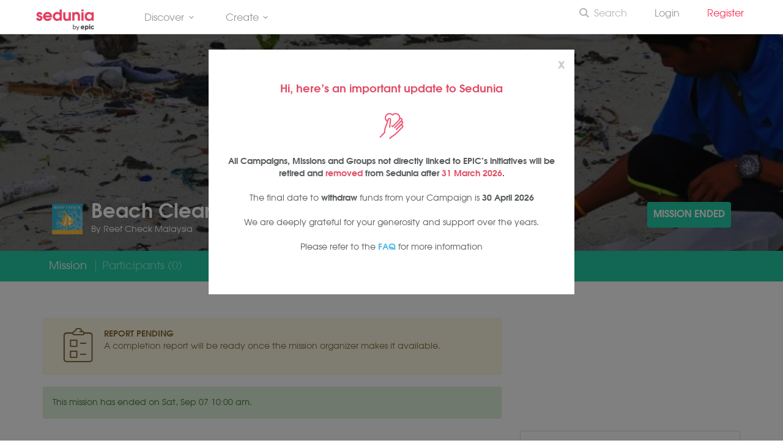

--- FILE ---
content_type: text/html; charset=UTF-8
request_url: https://www.sedunia.me/missions/beach-clean-up-and-trash-audit-25
body_size: 17747
content:
<!DOCTYPE html>
<!--[if IE 8]><html class="ie ie8"> <![endif]-->
<!--[if IE 9]><html class="ie ie9"> <![endif]-->
<!--[if gt IE 9]><!-->	<html> <!--<![endif]-->
	<head>
		<meta charset="utf-8">
		<meta http-equiv="X-UA-Compatible" content="IE=edge">
		<meta name="viewport" content="width=device-width, initial-scale=1">
		<meta name="keywords" content="volunteer, volunteer in Malaysia, volunteering opportunity, Sedunia, impact, create impact, learn, skills, level up, improve, charity, social, social good, social enterprise, mission, fundraise, campaign, fundraising campaigns, better world, serving people, lifestyle" />
		<meta name="description" content="Sedunia - Creating a better world together.">
		<!-- <meta name="author" content="Sedunia"> -->

					<meta http-equiv="Content-Security-Policy" content="upgrade-insecure-requests">
					
		<meta name="csrf-token" content="s08JaXlW9JNxVdKc7zy1Aju2P3SNLWU5Wu7RcgxA">

		<!-- Google Tag Manager -->
		<script type="677384d1ab1302aea3cbd43a-text/javascript">(function(w,d,s,l,i){w[l]=w[l]||[];w[l].push({'gtm.start':
				new Date().getTime(),event:'gtm.js'});var f=d.getElementsByTagName(s)[0],
			j=d.createElement(s),dl=l!='dataLayer'?'&l='+l:'';j.async=true;j.src=
			'https://www.googletagmanager.com/gtm.js?id='+i+dl;f.parentNode.insertBefore(j,f);
		})(window,document,'script','dataLayer','GTM-K3SZ6S8');</script>
		<!-- End Google Tag Manager -->

							<!-- Facebook Pixel Code -->
			<script type="677384d1ab1302aea3cbd43a-text/javascript">
				!function(f,b,e,v,n,t,s)
				{if(f.fbq)return;n=f.fbq=function(){n.callMethod?
				n.callMethod.apply(n,arguments):n.queue.push(arguments)};
				if(!f._fbq)f._fbq=n;n.push=n;n.loaded=!0;n.version='2.0';
				n.queue=[];t=b.createElement(e);t.async=!0;
				t.src=v;s=b.getElementsByTagName(e)[0];
				s.parentNode.insertBefore(t,s)}(window,document,'script',
				'https://connect.facebook.net/en_US/fbevents.js');
				fbq('init', '369935171005829'); 
				fbq('track', 'PageView');
			</script>
			<noscript>
				 <img height="1" width="1" 
				src="https://www.facebook.com/tr?id=369935171005829&ev=PageView
				&noscript=1"/>
			</noscript>
			<!-- End Facebook Pixel Code -->
		
					<script type="677384d1ab1302aea3cbd43a-text/javascript" src="https://platform-api.sharethis.com/js/sharethis.js#property=5ea00390144f030012e3a0ee&product=inline-share-buttons" async="async"></script>

		<title>Beach Clean-Up and Trash Audit #25 - Missions - Sedunia
</title>

		<!-- Favicons-->
		<link rel="shortcut icon" href="/favicon.ico?v=3.0" type="/image/x-icon">
		<link rel="apple-touch-icon" type="image/x-icon" href="/img/apple-touch-icon-57x57-precomposed.png">
		<link rel="apple-touch-icon" type="image/x-icon" sizes="72x72" href="/img/apple-touch-icon-72x72-precomposed.png">
		<link rel="apple-touch-icon" type="image/x-icon" sizes="114x114" href="/img/apple-touch-icon-114x114-precomposed.png">
		<link rel="apple-touch-icon" type="image/x-icon" sizes="144x144" href="/img/apple-touch-icon-144x144-precomposed.png">

		<!-- CSS -->
		<!--[if lt IE 9]>
			<script src="/js/html5shiv.min.js"></script>
			<script src="/js/respond.min.js"></script>
		<![endif]-->
		<style>
			@import  url('https://fonts.googleapis.com/css?family=Montserrat:400,500,800');
		</style>
		<link rel="stylesheet" href="/css/custom/sedunia-icons.css">
		<link rel="stylesheet" href="/build/css/all-fb6d7eb417.css">
		<link href="/css/custom/campaigns.css?v=061020231332" rel="stylesheet">

			<!-- CUSTOM CSS For Mission Page-->
	<link href="/css/custom/missions.css?v=300420181734" rel="stylesheet">
	<link href="/plugins/blueimp/css/blueimp-gallery.min.css" rel="stylesheet">

	<style type="text/css">
		/* Temporary. Move to gulp after */
		input[type=submit].no-styles{
			background: none !important;
		    color: inherit !important;
		    border: none !important;
		    padding: 0 !important;
		    font: inherit !important;
		    cursor: pointer !important;
		    outline: inherit !important;
		}
	</style>


			<style>
		.modal-open {
			overflow: scroll !important;
		}

		/* NOTE: Add to custom.css; Added in a rush */
		.checkout-container .btn-checkout{
			color:#fff;
			font-size:13px;
			text-transform:uppercase;
			display:inline-block;
			padding:10px 20px;
			border:2px solid #fff;
			border-radius:3px;
		}

		.ticket-alert .info {
			color: #5bc0de;
		    font-weight: bold;
		}

		.ticket-row p.selling-fast, .ticket-row p.selling-fast strong {
			color: #e74c3c;
		}

		.ticket-row.locked {
			border-left: 4px solid #f0ad4e;
		}

		.ticket-row.badge-required {
			border-left: 4px solid #6dcff6;
		}

		.requirements, .requirements:hover, .requirements:active, .requirements:link {
			color: #6dcff6;
		}

		.ticket-info .btn.locked {
			background: #f0ad4e;
			color: #fff;
		}

		.unlock-ticket-container {
			display: none;
		}

		.btn-unlock-submit {
			float: right;
			position: absolute;
			right: 25px;
			top: 8px;
			border: none;
			color: #f0ad4e;
			background: none;
			font-weight: bold;
		}

		span.error {
			color: #e74c3c;
		}

	</style>
	<link href="/css/bootstrap-rating.css" rel="stylesheet">

		<style>
			.pink {
				color: #e04f67;s
			}

			.tour_container{
				-webkit-box-shadow: 0px 0px 20px 0px rgba(0,0,0,0.2);
				-moz-box-shadow: 0px 0px 20px 0px rgba(0,0,0,0.2);
				box-shadow: 0px 0px 20px 0px rgba(0,0,0,0.2);
			}

			.main-menu ul li {
				margin-right: 25px;
			}
			header#plain .main-menu>ul>li>a {
				font-weight: normal;
			}

			.btn_full, a.btn_full {
				background: #24CBA6;
			}

			.btn_1.green, a.btn_1.green {
				background: #24CBA6;
			}

			a.btn_full_outline {
				color: #24CBA6;
				border: 2px solid #24CBA6;
			}

			@media  only screen and (min-width: 992px) {
	            .main-menu ul ul li:last-child a.btn{
	                border-bottom: 1px solid;
	            }
	            .main-menu ul li.megamenu .menu-wrapper {
	                left: 0;
	                right: auto;
	            }
	            .main-menu ul li.megamenu .menu-wrapper.right-menu {
	            	left: auto;
				    right: 0;
	            }
	        }

	        .btn.btn-green:hover {
	        	color: #25987B;
	        	border-color: #25987B;
	        	background-color: none;
	        	background: none;
	        }

	        .btn.btn-red:hover {
	        	color: #FC3158;
	        	border-color: #FC3158;
	        	background: none;
	        }
	        .btn.btn-teal:hover {
	        	color: #29C0C9;
	        	border-color: #29C0C9;
	        	background: none;
	        }
	        .mission-card .time{
	        	color : #FC3158;
	        }

			
			.admin-view, .admin-view h3, .admin-view ul li, .admin-view li a {
				color: #d5d5d5 !important;
			}`
        
		</style>
							<meta property="og:title" content = "Beach Clean-Up and Trash Audit #25"/>
		<meta property="og:description" content = "Malaysia has been ranked 8th in the world of worst polluters of mismanaged plastic waste. 
Reef Check Malaysia needs your help in a beach trash audit! We want to collect consistent data every week on the type of trash found and if possible, where the trash originates from. We need 5 volunteers every Saturday for one year to head to Pantai Kelanang, pick up trash for 1-2 hours, record the type of trash found (e.g. plastic bottles, straws, food wrappers, etc.) and where the trash might originate from based on their labels if they are still intact (e.g. Malaysia, Indonesia, Thailand, etc.).We do expect volunteers to be self-organizing, which means that there will not be a Reef Check staff present each week at the beach clean-up. However, it is fairly easy to meet up with fellow volunteers at the location (Pantai Kelanang is not very big) and collect trash data :) We will provide you with information, a mobile app to use, and contact details of fellow volunteers. You could also gather 5 family members and friends to make it a group activity!"/>


		<meta property="og:image" content="https://www.sedunia.me/uploads/missions/1551406792587396368.jpg"/>
		<meta property="og:image:width" content="450"/>
		<meta property="og:image:height" content="298"/>

		<meta property="og:type" content="website"/>
		<meta property="og:url" content="https://www.sedunia.me/missions/beach-clean-up-and-trash-audit-25"/>
		<meta property="og:site_name" content="Sedunia"/>
		<meta property="fb:app_id" content="176987349317948"/>
	
		<meta name="google-site-verification" content="TcJvwJ8dFzWVK_D30CPMCXqysT_E7Tbu8FJhKjVvUgQ" />
	</head>
	
	<body>
		<!--[if lte IE 8]>
		    <p class="chromeframe">You are using an <strong>outdated</strong> browser. Please <a href="http://browsehappy.com/">upgrade your browser</a>.</p>
		    <![endif]-->
		    <!-- <div id="preloader">
		        <div class="sk-spinner sk-spinner-wave">
		            <div class="sk-rect1"></div>
		            <div class="sk-rect2"></div>
		            <div class="sk-rect3"></div>
		            <div class="sk-rect4"></div>
		            <div class="sk-rect5"></div>
		        </div>
	    </div> -->
	    <!-- End Preload -->

	    <!-- Google Tag Manager (noscript) -->
		<noscript><iframe src="https://www.googletagmanager.com/ns.html?id=GTM-K3SZ6S8"
		height="0" width="0" style="display:none;visibility:hidden"></iframe></noscript>
		<!-- End Google Tag Manager (noscript) -->
		
	    <div class="layer"></div>
	    <!-- Mobile menu overlay mask -->    
	    <!-- Header Colored:  add the id colored to header and change logo_sticky.png to logo_sticky_colored.png  ======================= -->
<header id="plain"><!-- 'colored' or 'plain' -->
    <!-- Menu -->
    <div class="container-fluid">
        <div class="row">
            <div class="col-md-2 col-sm-2 col-xs-2" style="margin-top: 5px; text-align: left;">
                <div id="logo">
                    <a href="https://www.sedunia.me"><img src="/img/logo_sticky_colored_by_epic.png" width="auto" height="35" alt="Sedunia" data-retina="true" class="logo_normal"></a>
                    <a href="https://www.sedunia.me"><img src="/img/logo_sticky_colored_by_epic.png" width="auto" height="35" alt="Sedunia" data-retina="true" class="logo_sticky"></a>
                </div>
            </div>
            <nav class="col-md-6 col-sm-6 col-xs-6">

                <div class="main-menu">
                    <ul>
                        <!-- Discover -->
                        <li class="megamenu submenu">
                            <a href="javascript:void(0);" class="show-submenu">
                                Discover<i class=" icon-down-open-mini"></i>
                            </a>
                            <div class="menu-wrapper">
                                <div class="col-md-4">
                                    <h3>Discover</h3>
                                    <ul>
                                        <li>
                                            <a href="/campaigns" class="show-submenu">Fundraisers</a>
                                        </li>
                                        <li>
                                            <a href="/missions" class="show-submenu">Missions</a>
                                        </li>
                                        <li>
                                            <a href="/groups" class="show-submenu">Groups</a>
                                        </li>
                                        <li>
                                            <a href="/communities" class="show-submenu">Communities <span class="label label-info" style="background-color: #ee365c; font-size: 9px; vertical-align: top">BETA</span></a>
                                        </li>
                                        
                                    </ul>
                                </div>
                                
                                <div class="col-md-4">
                                    <h3>About</h3>
                                    <ul>
                                        <li>
                                            <a href="/about" class="show-submenu">About Sedunia</a>
                                        </li>
                                        <li>
                                            <a href="/faq" class="show-submenu">FAQ</a>
                                        </li>
                                        <li>
                                            <a href="/contact" class="show-submenu">Contact Us</a>
                                        </li>
                                    </ul>
                                    
                                </div>
                                
                                <div class="col-md-4">
                                    
                                                                            <img src="https://www.sedunia.me/img/hour-pledge/running-boy.png" style="width: 40%; margin-top: 125px; padding-bottom: 20px;">
                                                                        
                                </div>
                            </div>
                        </li>

                        <!-- Create -->
                        <li class="megamenu submenu">
                            <a href="javascript:void(0);" class="show-submenu">
                                Create<i class=" icon-down-open-mini"></i>
                            </a>
                            <div class="menu-wrapper">
                                <div class="col-md-4">
                                    <h3>Create</h3>
                                    <ul>
                                        <li>
                                            <a href="/campaigns/create" class="btn btn-red" style="margin: 20px 15px"><i class="icon icon-plus"></i> New Campaign</a>
                                        </li>
                                        <li>
                                            <a href="/missions/create" class="btn btn-teal" style="margin: 20px 15px"><i class="icon icon-plus"></i> New Mission</a>
                                        </li>
                                        
                                        <!-- <li>
                                            <a href="/groups/create" class="btn btn-green" style="margin: 20px 15px"><i class="icon icon-plus"></i> New Group</a>
                                        </li> -->

                                    </ul>
                                </div>
                                <div class="col-md-4">
                                    
                                </div>
                                <div class="col-md-4">
                                    <br><br>
                                    <h5>Impact, made easy</h5><br>
                                    <img src="https://www.sedunia.me/img/hour-pledge/boy-riding-rocket.png" style="width: 80%;">
                                </div>
                                
                            </div>
                        </li>

                    <!--     <li>
                            <a href="/hourpledge" class="show-submenu">#TheHourPledgeMovement</a>
                        </li> -->
                        <!-- <li>
                            <a href="/groups" class="show-submenu">Groups</a>
                        </li> -->
                      <!--   <li>
                            <a href="/missions/create" class="show-submenu">Start a Mission</a>
                        </li> -->
                       
                     </ul>
                </div><!-- End main-menu -->
            </nav>
            

            <!-- Mobile Menu -->
            <nav class="col-md-4 col-sm-4 col-xs-4">
                <a class="cmn-toggle-switch cmn-toggle-switch__htx open_close" href="javascript:void(0);"><span>Menu mobile</span></a>
                <div class="main-menu right" style="margin-top: -7px; "  >
                    <div id="header_menu">
                        <img src="https://www.sedunia.me/img/logo_sticky_colored_by_epic_center.png" width="auto" height="26" alt="Sedunia" data-retina="true">
                    </div>
                    <a href="#" class="open_close" id="close_in"><i class="icon_set_1_icon-77"></i></a>
                    <ul>
                        <li class="show-submenu">                            
                            
                            <a href="/search" style="font-weight: semibold; color: #b9b9b9;"><i class="icon icon-search-6" style="vertical-align: top; margin-right: 5px;"></i>Search</a>
                                               
                                
                        </li>

                        <div class="show-on-right">
                            <br>

                            <!-- DISCOVER -->
                            <h3 class="show-on-right">DISCOVER</h3>
                            <ul>
                                <li>
                                    <a href="/campaigns" class="show-on-right">Fundraisers</a>
                                </li>
                                <li>
                                    <a href="/missions" class="show-on-right">Missions</a>
                                </li>
                                <li>
                                    <a href="/groups" class="show-on-right">Groups</a>
                                </li>
                                <li>
                                    <a href="/communities" class="show-on-right">Communities <span class="label label-info" style="background-color: #e55257; font-size: 9px; vertical-align: top">BETA</span></a>
                                </li>
                                <li>
                                    <a href="/match" class="show-on-right">Match <span class="label label-info" style="background-color: #e55257; font-size: 9px; vertical-align: top">BETA</span></a>
                                </li>
                            </ul>

                            <br><br>
                            <!-- INITIATIVES / EVENTS -->
                            <h3 class="show-on-right">INITIATIVES / EVENTS</h3>
                            <ul>
                                
                                <li>
                                    <a href="/oa-collective" class="show-on-right">Covid-19 Response For Orang Asli</a>
                                </li>
                                <li>
                                    <a href="/penjana-sim-grant" class="show-on-right">Grants</a>
                                </li>
                                <!-- <li>
                                    <a href="/raya2021" class="show-on-right">#RayaWithSedunia</a>
                                </li> -->

                            </ul>

                            <br><br>
                            <!-- ABOUT -->
                            <h3 class="show-on-right">ABOUT</h3>
                            <ul>
                                <li>
                                    <a href="/about" class="show-on-right">About Sedunia</a>
                                </li>
                                <li>
                                    <a href="/faq" class="show-on-right">FAQ</a>
                                </li>
                                <li>
                                    <a href="/contact" class="show-on-right">Contact Us</a>
                                </li>

                            </ul>

                            <br><br>
                            <!-- CREATE -->
                            <h3 class="show-on-right">CREATE</h3>
                            <ul>
                                <li>
                                    <a href="/campaigns/create" class="show-on-right">New Campaign</a>
                                </li>
                                <li>
                                    <a href="/missions/create" class="show-on-right">New Mission</a>
                                </li>
                                <li>
                                    <a href="/groups/create" class="show-on-right">New Group</a>
                                </li>

                            </ul>


                            <br><br>
                        </div>
                        
                                                    

                            <li>
                                <a href="/signin" class="show-submenu"> Login</a>
                            </li>
                            <li>
                                <a href="/signup" class="show-submenu" style="color: #FC3158">Register &nbsp; </a>
                            </li>
                        
                                                                       
                    </ul>
                </div>
            </nav>

        </div>
    </div><!-- container -->
</header><!-- End Header -->	    	    	<!-- Modal Register Now-->
	<div id="register" class="modal fade" role="dialog">
		<div class="modal-dialog"> 
		<div class="modal-content">
			<form method="POST" action="https://www.sedunia.me/missions/beach-clean-up-and-trash-audit-25/register" accept-charset="UTF-8"><input name="_token" type="hidden" value="s08JaXlW9JNxVdKc7zy1Aju2P3SNLWU5Wu7RcgxA">
				<div class="modal-header">
					<button type="button" class="close" data-dismiss="modal">&times;</button>
					<h4 class="modal-title">Tickets</h4>
				</div>
				<div class="modal-box">
					<div class="modal-body">
						
																					<p style="text-align: center"><i class="glyphicon glyphicon-chevron-down" style="margin-right: 10px"></i> Scroll down for more tickets <i class="glyphicon glyphicon-chevron-down" style="margin-left: 10px"></i> </p>
							
															
																
									<input type="hidden" class="form-control urlHash" name="urlHash" value="register">
									<div class="col-lg-12 col-md-12 col-sm-12 ticket-row active ">
										<div class="col-lg-9 col-md-9 col-sm-9 ticket-details">
																						<h4>Volunteer at beach clean-up and trash audit <i class="icon-globe"></i> </h4>
											<p></p>
											<!-- Tickets Left -->
																							<p class=""><span data-toggle="tooltip" data-placement="right" title="5 of 5 tickets left"><strong>5 </strong> TICKETS LEFT</span></p>
												
												
												
												<!-- Unlock this ticket -->
																								<!-- End of Unlock this ticket -->

																						
											<!-- Ticket Alert -->
											<div class="ticket-alert">
																																																</div>
										</div>
										<!-- <div class="col-lg-3 col-md-3 col-sm-3 ticket-info">
											<h2>Free</h2>
																							<a href="https://www.sedunia.me/missions/beach-clean-up-and-trash-audit-25/checkout?ticketid=6723" class="btn btn-primary btn-lg">Register</a>
																					</div> -->
										<div class="col-lg-3 col-md-3 col-sm-3 ticket-info">
											<input class="form-control ticket-id" name="tickets[0][ticket_id]" type="hidden" value="6723">

						                							                		<h2 style="margin-bottom: 15px">FREE</h2>
						                	
						                	
						                							                		<a class="btn banner-controll-button" style="cursor: not-allowed; font-size: 10px; padding: 10px; background-color: #c6c6c6" href="javascript:;"">Sales Ended</a>
							                	<!-- <h2><span>Sales Ended</span></h2> -->
						                	

						                </div>
									</div>

															
																
									<input type="hidden" class="form-control urlHash" name="urlHash" value="register">
									<div class="col-lg-12 col-md-12 col-sm-12 ticket-row active ">
										<div class="col-lg-9 col-md-9 col-sm-9 ticket-details">
																						<h4>Volunteer + buy a Reef Check T-shirt <i class="icon-globe"></i> </h4>
											<p></p>
											<!-- Tickets Left -->
																							<p class=""><span data-toggle="tooltip" data-placement="right" title="5 of 5 tickets left"><strong>5 </strong> TICKETS LEFT</span></p>
												
												
												
												<!-- Unlock this ticket -->
																								<!-- End of Unlock this ticket -->

																						
											<!-- Ticket Alert -->
											<div class="ticket-alert">
																																																</div>
										</div>
										<!-- <div class="col-lg-3 col-md-3 col-sm-3 ticket-info">
											<h2>Free</h2>
																							<a href="https://www.sedunia.me/missions/beach-clean-up-and-trash-audit-25/checkout?ticketid=6724" class="btn btn-primary btn-lg">Register</a>
																					</div> -->
										<div class="col-lg-3 col-md-3 col-sm-3 ticket-info">
											<input class="form-control ticket-id" name="tickets[1][ticket_id]" type="hidden" value="6724">

						                							                		<h2><span>MYR</span><br/>40.00</h2>
						                	
						                	
						                							                		<a class="btn banner-controll-button" style="cursor: not-allowed; font-size: 10px; padding: 10px; background-color: #c6c6c6" href="javascript:;"">Sales Ended</a>
							                	<!-- <h2><span>Sales Ended</span></h2> -->
						                	

						                </div>
									</div>

													
						<!-- sample -->
						<!-- <div class="col-lg-12 col-md-12 col-sm-12 ticket-row active">
							<div class="col-lg-9 col-md-9 col-sm-9 ticket-details">
								<h4>Volunteers <i class="icon-globe"></i></h4>
								<p>Ready to embark on a life-changing adventure.</p>
								<p><strong>50 of 50</strong> TICKETS LEFT</p>
							</div>
							<div class="col-lg-3 col-md-3 col-sm-3 ticket-info">
								<h2>Free</h2>
								<a href="https://www.sedunia.me/missions/beach-clean-up-and-trash-audit-25/checkout" class="btn btn-primary btn-lg">Register</a>
							</div>
						</div> -->
						
					</div>
				</div>


				
				



				<div class="modal-footer">
					

					<div class="col-md-12">
						<p style="float:left; color: white">Max Tickets per Checkout:<br>5</p>
						<div class="checkout-container">
							<input class="btn-checkout" style="float: right; color:#fff;
								font-size:13px;
								text-transform:uppercase;
								display:inline-block;
								padding:10px 20px;
								border:2px solid #fff;
								border-radius:3px;
								background-color: transparent;" type="submit" value="Check out">
							<!-- <p style="color: white">QTY: 3</p> -->
							<br>
							
						</div>

						
						<!-- <p>Paid tickets are subject to payment processing and service fees.</p> -->

						
					</div>
					<!-- <p>Prices Shown on Paid Tickets are exclusive of Transaction & Service Fees</p> -->
					
				</div>
			</div>
		</form>
			<!-- Modal content-->
			<!-- <div class="modal-content">
				<div class="modal-header">
					<button type="button" class="close" data-dismiss="modal">&times;</button>
					<h4 class="modal-title">Tickets</h4>
				</div>
				<div class="modal-box">
					<div class="modal-body">
						<div class="col-lg-12 col-md-12 col-sm-12 ticket-row active">
							<div class="col-lg-9 col-md-9 col-sm-9 ticket-details">
								<h4>Volunteers <i class="icon-globe"></i></h4>
								<p>Challenge the limit, never miss an opportunity.</p>
								<p><strong>17 of 30</strong> TICKETS LEFT</p>
							</div>
							<div class="col-lg-3 col-md-3 col-sm-3 ticket-info">
								<h2>Free</h2>
								<a href="#" class="btn btn-primary btn-lg">Register</a>
							</div>
						</div>
						<div class="col-lg-12 col-md-12 col-sm-12 ticket-row active">
							<div class="col-lg-9 col-md-9 col-sm-9 ticket-details">
								<h4>Sponsors <i class="icon-globe"></i></h4>
								<p>Show some love and support the mission. Your logo will be printed on the house.</p>
								<p><strong>9 of 15</strong> TICKETS LEFT</p>
							</div>
							<div class="col-lg-3 col-md-3 col-sm-3 ticket-info with-counter">
								<h2><span>MYR</span><br/>125.90*</h2>
								<div class="numbers-row">
									<input type="text" value="1" id="quantity_1" class="qty2 form-control" name="quantity_1">
								</div>

							</div>
						</div>
						<div class="col-lg-12 col-md-12 col-sm-12 ticket-row active">
							<div class="col-lg-9 col-md-9 col-sm-9 ticket-details">
								<h4>SPECIALIST <i class="icon-lock"></i><a href="#" class="requirements">Show Requirements</a></h4>
								<p>Lead the team to create impact together.</p>
								<p><strong>2 of 5</strong> TICKETS LEFT</p>
								<div class="requirements-container">
									<h5>Requirements</h5>
									<ul>
										<li class="tooltip_flip tooltip-effect-1"><img src="images/clan1.png" /><span class="tooltip-content-flip"><span class="tooltip-back"><strong>Camping 101</strong><a href="#">more info</a></span></span></li>
										<li class="tooltip_flip tooltip-effect-1"><img src="images/clan2.png" /><span class="tooltip-content-flip"><span class="tooltip-back"><strong>Camping 101</strong><a href="#">more info</a></span></span></li>
										<li class="tooltip_flip tooltip-effect-1"><img src="images/badge1.png" /><span class="tooltip-content-flip"><span class="tooltip-back"><strong>Camping 101</strong><a href="#">more info</a></span></span></li>
										<li class="tooltip_flip tooltip-effect-1"><img src="images/badge2.png" /><span class="tooltip-content-flip"><span class="tooltip-back"><strong>Camping 101</strong><a href="#">more info</a></span></span></li>
										<li class="tooltip_flip tooltip-effect-1"><img src="images/badge3.png" /><span class="tooltip-content-flip"><span class="tooltip-back"><strong>Camping 101</strong><a href="#">more info</a></span></span></li>
										<li class="tooltip_flip tooltip-effect-1"><img src="images/badge4.png" /><span class="tooltip-content-flip"><span class="tooltip-back"><strong>Camping 101</strong><a href="#">more info</a></span></span></li>
										<li class="tooltip_flip tooltip-effect-1"><img src="images/badge5.png" /><span class="tooltip-content-flip"><span class="tooltip-back"><strong>Camping 101</strong><a href="#">more info</a></span></span></li>
										<li class="tooltip_flip tooltip-effect-1"><img src="images/badge6.png" /><span class="tooltip-content-flip"><span class="tooltip-back"><strong>Camping 101</strong><a href="#">more info</a></span></span></li>
									</ul>
								</div>
							</div>
							<div class="col-lg-3 col-md-3 col-sm-3 ticket-info waitlist">
								<h2>Waitlist</h2>
								<a href="#" class="btn btn-primary btn-lg">Apply</a>
							</div>
						</div>
						<div class="col-lg-12 col-md-12 col-sm-12 ticket-row active">
							<div class="col-lg-9 col-md-9 col-sm-9 ticket-details">
								<h4>Test Mission <i class="icon-globe"></i></h4>
							</div>
							<div class="col-lg-3 col-md-3 col-sm-3 ticket-info">
								<h2>Free</h2>
								<a href="#" class="btn btn-primary btn-lg">Register</a>
							</div>
						</div>
						<div class="col-lg-12 col-md-12 col-sm-12 ticket-row in-active">
							<div class="col-lg-9 col-md-9 col-sm-9 ticket-details">
								<h4>SPECIALIST <i class="icon-lock"></i><a href="#" class="requirements">Show Requirements</a></h4>
								<p>Not the hero Gotham needs right now, but the one it deserves.</p>
								<p><strong>1 of 1</strong> TICKETS LEFT</p>
								<div class="requirements-container">
									<h5>Requirements</h5>
									<ul>
										<li class="tooltip_flip tooltip-effect-1"><img src="images/clan1.png" /><span class="tooltip-content-flip"><span class="tooltip-back"><strong>Camping 101</strong><a href="#">more info</a></span></span></li>
										<li class="tooltip_flip tooltip-effect-1"><img src="images/clan2.png" /><span class="tooltip-content-flip"><span class="tooltip-back"><strong>Camping 101</strong><a href="#">more info</a></span></span></li>
										<li class="tooltip_flip tooltip-effect-1"><img src="images/badge1.png" /><span class="tooltip-content-flip"><span class="tooltip-back"><strong>Camping 101</strong><a href="#">more info</a></span></span></li>
										<li class="tooltip_flip tooltip-effect-1"><img src="images/badge2.png" /><span class="tooltip-content-flip"><span class="tooltip-back"><strong>Camping 101</strong><a href="#">more info</a></span></span></li>
										<li class="tooltip_flip tooltip-effect-1"><img src="images/badge3.png" /><span class="tooltip-content-flip"><span class="tooltip-back"><strong>Camping 101</strong><a href="#">more info</a></span></span></li>
										<li class="tooltip_flip tooltip-effect-1"><img src="images/badge4.png" /><span class="tooltip-content-flip"><span class="tooltip-back"><strong>Camping 101</strong><a href="#">more info</a></span></span></li>
										<li class="tooltip_flip tooltip-effect-1"><img src="images/badge5.png" /><span class="tooltip-content-flip"><span class="tooltip-back"><strong>Camping 101</strong><a href="#">more info</a></span></span></li>
										<li class="tooltip_flip tooltip-effect-1"><img src="images/badge6.png" /><span class="tooltip-content-flip"><span class="tooltip-back"><strong>Camping 101</strong><a href="#">more info</a></span></span></li>
									</ul>
								</div>
							</div>
							<div class="col-lg-3 col-md-3 col-sm-3 ticket-info waitlist">
								<h2>Waitlist</h2>
								<button class="btn btn-primary btn-lg disabled" disabled>Not Eligible</button>
							</div>
						</div>
						<div class="col-lg-12 col-md-12 col-sm-12 ticket-row in-active">
							<div class="col-lg-9 col-md-9 col-sm-9 ticket-details">
								<h4>EARLY BIRDS <i class="icon-globe"></i></h4>
								<p>Early birds get the worms!</p>
								<p><strong>0 of 20</strong> TICKETS LEFT</p>
							</div>
							<div class="col-lg-3 col-md-3 col-sm-3 ticket-info with-counter">
								<h2><span>MYR</span><br/>99.99</h2>
								<button class="btn btn-primary btn-lg disabled" disabled>Sold Out</button>
							</div>
						</div>
					</div>
				</div>
				<div class="modal-footer">
					<p>* Prices Shown on Paid Tickets are exclusive of GST & Service Fees</p>
					<div class="checkout-container"><a href="#">Check Out</a></div>
				</div>
			</div> -->
		</div>
	</div>
	<!-- Modal Contact Organizer-->
<div id="modalContactOrganizer" class="modal fade" role="dialog">
	<div class="modal-dialog"> 
		<div class="modal-content">
			<div class="modal-header">
				<button type="button" class="close" data-dismiss="modal">&times;</button>
				<h4 class="modal-title">Contact Organizer</h4>
			</div>
			<div class="modal-box">
				<div class="modal-body">
					<div class="col-lg-12">
						<div class="alert alert-success hidden" id="contactSuccess">
							Your message has been sent to the organizer.
						</div>
					</div>
					<div class="alert alert-danger hidden" id="contactError">
						<strong>Error!</strong> There was an error sending your message.
					</div>
					<form method="POST" action="https://www.sedunia.me/missions/beach-clean-up-and-trash-audit-25/contact-organizer" accept-charset="UTF-8" id="contactForm"><input name="_token" type="hidden" value="s08JaXlW9JNxVdKc7zy1Aju2P3SNLWU5Wu7RcgxA">
						<div class="col-lg-6 col-md-6 col-sm-6 madu-periuk">
							<label>Your Age (Madu Periuk)</label>
							<div class="form-group">
								<input type="text" name="age" id="age" class="form-control" placeholder="" value=""/>
							</div>						
						</div>
						<div class="col-lg-6 col-md-6 col-sm-6">
							<label>Your name *</label>
							<div class="form-group">
								<input type="text" name="name" id="name" class="form-control" placeholder="Enter your Name" value=""/>
							</div>
						</div>
						<div class="col-lg-6 col-md-6 col-sm-6">
							<label>Your email address *</label>
							<div class="form-group">
								<input type="email" name="email" id="email" class="form-control" placeholder="Enter your Email Address" value=""/>
							</div>
						</div>
						<div class="col-lg-12">
							<label>Message *</label>
							<div class="form-group">
								<textarea name="message" id="message" class="form-control" rows="6" placeholder="Enter a message"></textarea>
							</div>
						</div>
						<div class="col-lg-12">
							<div class="form-group">
								<input type="submit" value="Send Message" class="btn btn-default btn-review" data-loading-text="Loading...">
							</div>
						</div>
					</form>
				</div>
			</div>
		</div>
	</div>
</div>

	

	<!-- Modal Write Review -->
	<div id="modalWriteReview" class="modal fade" role="dialog">
		<div class="modal-dialog"> 
			<div class="modal-content">
				<div class="modal-header">
					<button type="button" class="close" data-dismiss="modal">&times;</button>
					<h4 class="modal-title">Write a Review</h4>
				</div>
				<div class="modal-box">
					<div class="modal-body">
						<form method="POST" action="https://www.sedunia.me/missions/beach-clean-up-and-trash-audit-25/reviews/create" accept-charset="UTF-8" id="formWriteReview"><input name="_token" type="hidden" value="s08JaXlW9JNxVdKc7zy1Aju2P3SNLWU5Wu7RcgxA">
							<h4>Leave a review for the mission</h4><br>
							<div class="row">
								<div class="col-md-12">
									<div class="row">
										<div class="col-md-9">
											<label>Experience</label>
											<p>How was your experience?</p>
										</div>
										<input name="rating_experience" type="hidden" class="rating col-md-3" required />
									</div>
									<hr>
								</div>
								<div class="col-md-12">
									<div class="row">
										<div class="col-md-9">
											<label>Impact</label>
											<p>How well was the mission in achieving the impact it intended to create?</p>
										</div>
										<input name="rating_impact" type="hidden" class="rating col-md-3" required />
									</div>
									<hr>
								</div>
								<div class="col-md-12">
									<div class="row">
										<div class="col-md-9">
											<label>Recommended</label>
											<p>Would you recommend this mission to a friend?</p>
										</div>
										<input name="rating_recommended" type="hidden" class="rating col-md-3" required />
									</div>
									<hr>
								</div>

								<div class="col-lg-12">
									<br>
									<label>Public Review</label>
									<div class="form-group">
										<textarea name="public_review" class="form-control" rows="3" placeholder="Share your experience with others." required="required" minlength="3" maxlength="5000"></textarea>
									</div>
								</div>
								<div class="col-lg-12">
									<label><i class="icon icon-lock"></i> Private Feedback</label>
									<div class="form-group">
										<textarea name="private_review" class="form-control" rows="3" placeholder="Leave a private feedback that is only visible to the mission organizer."></textarea>
									</div>
								</div>
								<div class="col-lg-12" style="margin-top: 15px">
									<div class="form-group">
										<input type="submit" value="Submit Review" class="btn btn-default btn-review" data-loading-text="Submitting Review...">
									</div>
								</div>
							</div>
						</form>
					</div>
				</div>
			</div>
		</div>
	</div>  
	    
	    <!-- modalWindDown -->
<div id="modalWindDown" class="modal fade" role="dialog">
	<div class="modal-dialog"> 
		<div class="modal-content">
			<!-- <div class="modal-header">
				
				<h4 class="modal-title">An Important Update to Sedunia</h4>
			</div> -->
			<div class="modal-box">

				<div class="modal-body text-center">
					<button type="button" class="close" data-dismiss="modal">x</button>
					<div class="col-lg-12 col-md-12 col-sm-12">
						<div style="margin: 20px 0px 20px 0px;">
							<h4 style="color: #e04f67">Hi, here's an important update to Sedunia</h4>

						</div>

						<img src="https://www.sedunia.me/svg/icons/icon-hand-with-heart-pink.svg" style="padding: 5px 0;">
						<div style="padding: 18px 0px;">
							<p><strong>All Campaigns, Missions and Groups not directly linked to EPIC's initiatives will be retired and <strong class="pink">removed</strong> from Sedunia after <strong class="pink">31 March 2026</strong>.</strong></p>


							<p>The final date to <strong>withdraw</strong> funds from your Campaign is <strong>30 April 2026</strong></p>
							<p>We are deeply grateful for your generosity and support over the years.</p>
							<p>Please refer to the <a href="https://blog.sedunia.me/sedunia-update-faq"><strong>FAQ</strong></a> for more information</p>

						</div>
					</div>
					
				</div>
			</div>
			<!-- <div class="modal-footer">
				
			</div> -->
		</div>
	</div>
</div>


<script type="677384d1ab1302aea3cbd43a-text/javascript">
	function initWindDownModal() {
	    const MODAL_KEY = 'windDownModalLastClosed';
	    const ONE_WEEK = 7 * 24 * 60 * 60 * 1000; // ms
	    const MODAL_ID = '#modalWindDown';

	    if (!window.localStorage) return;

	    $(function () {
	        const lastClosed = localStorage.getItem(MODAL_KEY);
	        const now = Date.now();

	        if (!lastClosed || now - lastClosed > ONE_WEEK) {
	            setTimeout(function () {
	                $(MODAL_ID).modal('show');
	            }, 1000);
	        }

	        // Prevent duplicate bindings
	        $(MODAL_ID)
	            .off('hidden.bs.modal.winddown')
	            .on('hidden.bs.modal.winddown', function () {
	                localStorage.setItem(MODAL_KEY, Date.now());
	            });
	    });
	}

</script>
	    <div id="app">
		    	

	<div class="mission-banner-container" style="background-image: url(https://www.sedunia.me/uploads/missions/1551406792587396368.jpg)">
	<div class="overlay"></div>
	<div class="tp-banner">
		<div class="container">
			<div class="col-lg-8 col-md-8">
				<div class="company-logo-container">
					<a href="https://www.sedunia.me/groups/reefcheckmalaysia">
						<img src="https://www.sedunia.me/uploads/guilds/1550033577109664593_o.jpg" class="img-responsive " alt="Reef Check Malaysia" />
					</a>
				</div>
				<div class="company-info">
					<h1><a href="https://www.sedunia.me/missions/beach-clean-up-and-trash-audit-25">Beach Clean-Up and Trash Audit #25</a></h1>
					<p class="presented-by">By <a href="https://www.sedunia.me/groups/reefcheckmalaysia">Reef Check Malaysia</a></p>
				</div>
			</div>
			<div class="col-lg-4 col-md-4 text-right">
				<div class="btn-group">
											<!-- <button type="button" data-toggle="modal" class="banner-controll-button" data-target="#register" disabled style="background: #DDDDDD">Mission Ended</button> -->
						<button type="button" class="btn banner-controll-button" style="cursor: not-allowed;">Mission Ended</button>
									  
			  				</div>
<!-- 				<ul class="banner-buttons">

											<li class="register"><button type="button" data-toggle="modal" data-target="#register" disabled style="background: #DDDDDD">Mission Ended</button></li>
										
					<li class="share-on-facebook"><a href="#">Share on Facebook</a></li>
				</ul> -->
			</div>
		</div>
	</div>
</div>

	<div class="submenu-main-mission">
	<div class="banner-menu">
		<div class="container">
			<div class="row">
				<div class="col-lg-6 col-md-8 col-sm-9">
					<ul>
						<li class="active"><a href="#">Mission</a></li>
						<!-- <li><a href="#updates">Updates (0)</a></li> -->
						<li><a href="#participants">Participants (0)</a></li>
					</ul>
				</div>
				<div class="col-lg-6 col-md-4 col-sm-3">
					<!--  -->
				</div>
			</div>
		</div>
	</div>
</div>

<div class="submenu-main-mission" id="header_affix_top" data-spy="affix" data-offset-top="410">
	
		<div class="container">
			<div class="row">
				<div class="col-md-12">
					
											<button type="button" class="affix-button"  disabled style="background: #DDDDDD">Mission Has Ended</button>
										
					<div class="affix-mission-title">						
						<h4>Beach Clean-Up and Trash Audit #25</h4>
						<h5>Sat, Sep 07 08:00 AM</h5><h5 class="end-datetime">- Sat, Sep 07 10:00 AM</h5>
					</div>
					
				</div>

			</div>
		</div>
	
</div>



	<div id="blueimp-gallery" class="blueimp-gallery blueimp-gallery-controls">
		<div class="slides"></div>
		<h3 class="title"></h3>
		<a class="prev">‹</a>
		<a class="next">›</a>
		<a class="close">×</a>
		<a class="play-pause"></a>
		<ol class="indicator"></ol>
	</div>
	
	
	
	<div  class="container margin_60">
		<div class="row">
			<div class="col-lg-8 col-md-8 col-sm-12 col-xs-12">
															<div class="alert alert-warning alert-report"> 
							<i class="icon_set_1_icon-87"></i> 
							<strong>REPORT PENDING</strong><br>
							A completion report will be ready once the mission organizer makes it available.
							<div class="clearfix"></div>
						</div>				
					
									
									<div class="alert alert-success"> This mission has ended on Sat, Sep 07 10:00 am.
					</div>
				
				
				
				
				
			</div>
			<div class="col-lg-8 col-md-8 col-sm-12 col-xs-12">

				<div class="section_container with-divider">
					<div class="col-lg-3 col-md-4 col-sm-3 section-heading">
						<div class="row">
							<h2>Mission Description</h2>
						</div>
					</div>
					<div class="col-lg-9 col-md-8 col-sm-9 section-details">
						<div class="mission-detail">
							<div class="mission-description">
								<h4>Clean up our beaches and raise awareness on marine debris</h4>

								<p><p>Malaysia has been ranked 8th in the world of worst polluters of mismanaged plastic waste. 
<br></p><p>Reef Check Malaysia needs your help in a beach trash audit! We want to collect consistent data every week on the type of trash found and if possible, where the trash originates from. </p><p>We need 5 volunteers every Saturday for one year to head to Pantai Kelanang, pick up trash for 1-2 hours, record the type of trash found (e.g. plastic bottles, straws, food wrappers, etc.) and where the trash might originate from based on their labels if they are still intact (e.g. Malaysia, Indonesia, Thailand, etc.).</p><p>We do expect volunteers to be self-organizing, which means that there will not be a Reef Check staff present each week at the beach clean-up. However, it is fairly easy to meet up with fellow volunteers at the location (Pantai Kelanang is not very big) and collect trash data :) We will provide you with information, a mobile app to use, and contact details of fellow volunteers. You could also gather 5 family members and friends to make it a group activity!</p></p>
							</div>
						</div>
						<a href="#" class="readmore">Read More</a>
					</div>
				</div>

				<div class="section_container with-divider">
					<div class="col-lg-3 col-md-4 col-sm-3 section-heading">
						<div class="row">
							<h2>Mission Impact <span data-toggle="popover" data-trigger="hover" data-placement="top" data-content="The impact this mission aims to create."><i class="icon-info-circled"></i></span></h2>
						</div>
					</div>
					<div class="col-lg-9 col-md-8 col-sm-9">
						<div class="section-details">
							<div class="mission-description">
								<p>
									<p>We want to raise awareness on the impact of waste, especially plastic waste, on the marine environment. During the clean-up, you will need to collect important data on the trash collected. If we have data every week for one year, we can analyse what type of trash found - source from Malaysia or other countries, higher volumes during monsoon, changes in amount of trash, etc. Reliable statistics empower us to lobby for a change in our recycling and waste management habits.</p><p>For example, a group collected the following items at Pantai Kelanang in September 2018:<br>- 332 plastic bottles
<br>- 522 cigarette butts
<br>- 140 plastic bags<br></p>								</p>
							</div>
						</div>
					</div>
				</div>
				<div class="section_container with-divider">
					<div class="col-lg-3 col-md-4 col-sm-3 section-heading">
						<div class="row">
							<h2>SDGs Addressed
							<span data-toggle="popover" data-trigger="hover" data-placement="top" data-content="The Sustainable Development Goals this mission addresses." ><i class="icon-info-circled"></i></span></h2>
						</div>
					</div>
					<div class="col-lg-9 col-md-8 col-sm-9 section-details">
						<div class="" style="padding-left: 10px">
							<div class="mission-description">
								<div class="row sdgs">
																			<ul>	
															
												<li>
													<div class="sdg-card">
														<a href="javascript:void(0)" data-id="11" class="sdg-link sdg-selected" >
															<img src="/img/sdg/sdg_11.png" title="SUSTAINABLE CITIES AND COMMUNITIES" data-toggle="popover" data-trigger="hover" data-placement="top" data-content="Make cities and human settlements inclusive, safe, resilient and sustainable">
														</a>
													</div>
												</li>				
															
												<li>
													<div class="sdg-card">
														<a href="javascript:void(0)" data-id="12" class="sdg-link sdg-selected" >
															<img src="/img/sdg/sdg_12.png" title="RESPONSIBLE CONSUMPTION AND PRODUCTION" data-toggle="popover" data-trigger="hover" data-placement="top" data-content="Ensure sustainable consumption and production patterns.">
														</a>
													</div>
												</li>				
															
												<li>
													<div class="sdg-card">
														<a href="javascript:void(0)" data-id="13" class="sdg-link sdg-selected" >
															<img src="/img/sdg/sdg_13.png" title="CLIMATE ACTION" data-toggle="popover" data-trigger="hover" data-placement="top" data-content="Take urgent action to combat climate change and its impacts.">
														</a>
													</div>
												</li>				
															
												<li>
													<div class="sdg-card">
														<a href="javascript:void(0)" data-id="14" class="sdg-link sdg-selected" >
															<img src="/img/sdg/sdg_14.png" title="LIFE BELOW WATER" data-toggle="popover" data-trigger="hover" data-placement="top" data-content="Conserve and sustainably use the oceans, seas and marine resources for sustainable development.">
														</a>
													</div>
												</li>				
																					</ul>
																	</div>
							</div>
						</div>
					</div>
				</div>
				<div class="section_container with-divider" id="participants">
					<div class="col-lg-3 col-md-4 col-sm-3 section-heading">
						<div class="row">
							<h2>Participants <br/><span class="counter_number">(0)</span></h2>
						</div>
					</div>
					<div class="col-lg-9 col-md-8 col-sm-9 section-details">

													<p>No participant yet. Be the first to join the mission!</p>
						
						
						<!-- <ul class="list-participants">
							<li class="tooltip_flip tooltip-effect-1"><a href="#"><img src="images/participant1.jpg" /></a><span class="tooltip-content-flip"><span class="tooltip-back"><a href="#">Patricia Vodka</a></span></span></li>
							<li class="tooltip_flip tooltip-effect-1"><a href="#"><img src="images/participant2.jpg" /></a><span class="tooltip-content-flip"><span class="tooltip-back"><a href="#">Patricia Vodka</a></span></span></li>
							<li class="tooltip_flip tooltip-effect-1"><a href="#"><img src="images/participant3.jpg" /></a><span class="tooltip-content-flip"><span class="tooltip-back"><a href="#">Patricia Vodka</a></span></span></li>
							<li class="tooltip_flip tooltip-effect-1"><a href="#"><img src="images/participant4.jpg" /></a><span class="tooltip-content-flip"><span class="tooltip-back"><a href="#">Patricia Vodka</a></span></span></li>
							<li class="tooltip_flip tooltip-effect-1"><a href="#"><img src="images/participant5.jpg" /></a><span class="tooltip-content-flip"><span class="tooltip-back"><a href="#">Patricia Vodka</a></span></span></li>
							<li class="tooltip_flip tooltip-effect-1"><a href="#"><img src="images/participant6.jpg" /></a><span class="tooltip-content-flip"><span class="tooltip-back"><a href="#">Patricia Vodka</a></span></span></li>
							<li class="tooltip_flip tooltip-effect-1"><a href="#"><img src="images/participant7.jpg" /></a><span class="tooltip-content-flip"><span class="tooltip-back"><a href="#">Patricia Vodka</a></span></span></li>
							<li class="tooltip_flip tooltip-effect-1"><a href="#"><img src="images/participant8.jpg" /></a><span class="tooltip-content-flip"><span class="tooltip-back"><a href="#">Patricia Vodka</a></span></span></li>
							<li class="tooltip_flip tooltip-effect-1"><a href="#"><img src="images/participant9.jpg" /></a><span class="tooltip-content-flip"><span class="tooltip-back"><a href="#">Patricia Vodka</a></span></span></li>
							<li class="tooltip_flip tooltip-effect-1"><a href="#"><img src="images/participant10.jpg" /></a><span class="tooltip-content-flip"><span class="tooltip-back"><a href="#">Patricia Vodka</a></span></span></li>
						</ul> -->
						<!-- <a href="#" class="all-participants">See All Participants</a> -->
					</div>
				</div>

				
				<!-- <div class="section_container with-divider" id="updates">
					<div class="col-lg-3 col-md-4 col-sm-3 section-heading">
						<div class="row">
							<h2>Updates <br/>
								<span class="counter_number">(0)</span>
							</h2>
						</div>
					</div>
					<div class="col-lg-9 col-md-8 col-sm-9 section-details">
						<p>No updates to show</p>
						<h5 class="update-time">9 hours ago</h5>
						<h3 class="update-title"><a href="#">Change of Meeting Location</a></h3>
						<p class="update-excerpt">Dear participants, please take note that the meeting point has been changed to Central Park, Bandar Utama. [...]</p>
						<a href="#" class="all-updates">See All Updates</a>
						
					</div>
				</div> -->
				<div class="section_container">
					<div class="col-lg-3 col-md-4 col-sm-3 section-heading">
						<div class="row">
							<h2>Comments</h2>
						</div>
					</div>
					<div class="col-lg-9 col-md-8 col-sm-9 section-details">
													<div class="fb-comments" data-href="https://www.sedunia.me/missions/beach-clean-up-and-trash-audit-25" data-numposts="3" data-colorscheme="light" data-width="100%">
							</div>
											</div>
				</div>
									<div class="section_container">
						<!-- Reviews -->
						<div class="col-lg-12 white-section testimonials">
							<h3>Reviews</h3>
							<p>No reviews to show.</p>


													</div>

						
					</div>
							</div>
			<div class="col-lg-4 col-md-4 col-sm-12 col-xs-12">

				<!-- Social Sharing -->
									<div class="col-md-12 white-section" style="padding: 10px 10px 30px 10px">
						<h3 style="margin-bottom: 20px">Share with your friends</h3>
						<div class="sharethis-inline-share-buttons" data-url="https://www.sedunia.me/missions/beach-clean-up-and-trash-audit-25"></div>
					</div>
				
				<div class="col-lg-12 white-section">
					<h3>When & Where</h3>


											<div id="map" onmouseover="if (!window.__cfRLUnblockHandlers) return false; mapover()" onmouseout="if (!window.__cfRLUnblockHandlers) return false; mapout()" data-cf-modified-677384d1ab1302aea3cbd43a-=""></div>
										<p>
						<strong>Pantai Kelanang</strong><br>Banting<br>Selangor<br>GPS Coordinates: 2.7893390, 101.4121450<br>						<!-- <strong>Pantai Kelanang</strong><br/>
						Pantai Kelanang<br/>
						Sungai Choh, Hulu Selangor<br/>
						Serendah<br/>
						48200, Selangor<br/>
						GPS Coordinates: 3.150800, 101.705074 -->
					</p>
					<p>
						<strong>From</strong><br>
						07 Sep 2019 08:00 am (Saturday)<br>
						<strong>To</strong><br>
						07 Sep 2019 10:00 am (Saturday)
					</p>
					<p><strong>Mission Hours</strong><br> <span class="label" style="background-color: #24cba6">2 hours</span></p>

					<p><strong>Ticket Price</strong><br> <span class="label" style="background-color: #24cba6">Free - RM 40</span></p>
					<!-- 	<p>From<br/>
							06 Nov 2015 08:00 am (Friday)<br/>
							To<br/>
							10 Nov 2015 08:00 pm (Tuesday)
						</p> -->
				</div>
				
				<!-- Mission Organizer -->
<div class="col-lg-12 white-section">
	<h3>Organized by</h3>

	<div class="company-logo-container">
		<a href="https://www.sedunia.me/groups/reefcheckmalaysia">
			<img src="https://www.sedunia.me/uploads/guilds/1550033577109664593_o.jpg" class="img-responsive " alt="Reef Check Malaysia" />
		</a>
	</div>
	<div class="company-info">
		<a href="https://www.sedunia.me/groups/reefcheckmalaysia"><h3>Reef Check Malaysia</h3></a>

		<p>Joined on 13 Feb 2019</p>
	</div><br>

	

	<ul class="contact-organizer">
		<li class="contact-organizer-button">
			<button type="button" class="btn_full" data-toggle="modal" data-target="#modalContactOrganizer"><i class="icon-mail-3"></i> &nbsp;Contact Organizer</button>
					</li>

		<li class="view-profile"><a class="btn_full_outline" href="https://www.sedunia.me/groups/reefcheckmalaysia">View Profile</a></li>
	</ul>
	<br>
		

</div>


				<!-- Communities Involved -->
				<!-- <div class="col-lg-12 white-section">
					<h3>Communities Impacted</h3>
											<p>This mission has not been linked to any community</p>
									</div> -->

				<!-- Mission Photos -->
				<div class="col-lg-12 white-section" style="padding-bottom: 20px">
										<h3>Photos</h3>
					<div class="mission-images">
													<p>No photo to show.</p>
											</div>
				</div>

				<!-- Social Sharing -->
							</div>
		</div>
	</div>

	      
		</div>
	    <footer>
	    	<div class="container new-footer">
	    		<div class="row">
	    			<div class="col-md-4 col-sm-3">
	    				<!-- <h3>sedunia</h3> -->
	    				<div class="footer-logo">
	    					<img src="/img/logo.png" width="auto" height="20" alt="Sedunia" data-retina="true" class="logo_normal" >
	    				</div>
	    				<p>Impact made easy.</p>
	    				<div id="new_footer_style">
	    					<ul>
	    						<li><a href="https://www.facebook.com/SeduniaMY/" target="_blank"><i class="icon-facebook"></i></a></li>
	    						<!-- <li><a href="https://twitter.com/sedunia_me" target="_blank"><i class="icon-twitter"></i></a></li> -->
	    						<li><a href="https://www.instagram.com/sedunia_my/" target="_blank"><i class="icon-instagram"></i></a></li>
	    						<!-- <li><a href="#" target="_blank"><i class="icon-youtube-play"></i></a></li> -->
	    					</ul>
	    				</div>
	    				<p>
							
							<div style="margin-bottom:10px;">
								<i class="icon icon-phone" style="margin-right: 10px;"></i> <a href="tel:+60374450851">+603-7445 0851</a>
							</div>
							
							<div style="margin-bottom:10px;">
								<svg xmlns="http://www.w3.org/2000/svg"  viewBox="0 0 48 48" width="19px" height="19px" clip-rule="evenodd" style="vertical-align: top; margin-right: 10px;"><path fill="#fff" d="M4.868,43.303l2.694-9.835C5.9,30.59,5.026,27.324,5.027,23.979C5.032,13.514,13.548,5,24.014,5c5.079,0.002,9.845,1.979,13.43,5.566c3.584,3.588,5.558,8.356,5.556,13.428c-0.004,10.465-8.522,18.98-18.986,18.98c-0.001,0,0,0,0,0h-0.008c-3.177-0.001-6.3-0.798-9.073-2.311L4.868,43.303z"/><path fill="#fff" d="M4.868,43.803c-0.132,0-0.26-0.052-0.355-0.148c-0.125-0.127-0.174-0.312-0.127-0.483l2.639-9.636c-1.636-2.906-2.499-6.206-2.497-9.556C4.532,13.238,13.273,4.5,24.014,4.5c5.21,0.002,10.105,2.031,13.784,5.713c3.679,3.683,5.704,8.577,5.702,13.781c-0.004,10.741-8.746,19.48-19.486,19.48c-3.189-0.001-6.344-0.788-9.144-2.277l-9.875,2.589C4.953,43.798,4.911,43.803,4.868,43.803z"/><path fill="#cfd8dc" d="M24.014,5c5.079,0.002,9.845,1.979,13.43,5.566c3.584,3.588,5.558,8.356,5.556,13.428c-0.004,10.465-8.522,18.98-18.986,18.98h-0.008c-3.177-0.001-6.3-0.798-9.073-2.311L4.868,43.303l2.694-9.835C5.9,30.59,5.026,27.324,5.027,23.979C5.032,13.514,13.548,5,24.014,5 M24.014,42.974C24.014,42.974,24.014,42.974,24.014,42.974C24.014,42.974,24.014,42.974,24.014,42.974 M24.014,42.974C24.014,42.974,24.014,42.974,24.014,42.974C24.014,42.974,24.014,42.974,24.014,42.974 M24.014,4C24.014,4,24.014,4,24.014,4C12.998,4,4.032,12.962,4.027,23.979c-0.001,3.367,0.849,6.685,2.461,9.622l-2.585,9.439c-0.094,0.345,0.002,0.713,0.254,0.967c0.19,0.192,0.447,0.297,0.711,0.297c0.085,0,0.17-0.011,0.254-0.033l9.687-2.54c2.828,1.468,5.998,2.243,9.197,2.244c11.024,0,19.99-8.963,19.995-19.98c0.002-5.339-2.075-10.359-5.848-14.135C34.378,6.083,29.357,4.002,24.014,4L24.014,4z"/><path fill="#40c351" d="M35.176,12.832c-2.98-2.982-6.941-4.625-11.157-4.626c-8.704,0-15.783,7.076-15.787,15.774c-0.001,2.981,0.833,5.883,2.413,8.396l0.376,0.597l-1.595,5.821l5.973-1.566l0.577,0.342c2.422,1.438,5.2,2.198,8.032,2.199h0.006c8.698,0,15.777-7.077,15.78-15.776C39.795,19.778,38.156,15.814,35.176,12.832z"/><path fill="#fff" fill-rule="evenodd" d="M19.268,16.045c-0.355-0.79-0.729-0.806-1.068-0.82c-0.277-0.012-0.593-0.011-0.909-0.011c-0.316,0-0.83,0.119-1.265,0.594c-0.435,0.475-1.661,1.622-1.661,3.956c0,2.334,1.7,4.59,1.937,4.906c0.237,0.316,3.282,5.259,8.104,7.161c4.007,1.58,4.823,1.266,5.693,1.187c0.87-0.079,2.807-1.147,3.202-2.255c0.395-1.108,0.395-2.057,0.277-2.255c-0.119-0.198-0.435-0.316-0.909-0.554s-2.807-1.385-3.242-1.543c-0.435-0.158-0.751-0.237-1.068,0.238c-0.316,0.474-1.225,1.543-1.502,1.859c-0.277,0.317-0.554,0.357-1.028,0.119c-0.474-0.238-2.002-0.738-3.815-2.354c-1.41-1.257-2.362-2.81-2.639-3.285c-0.277-0.474-0.03-0.731,0.208-0.968c0.213-0.213,0.474-0.554,0.712-0.831c0.237-0.277,0.316-0.475,0.474-0.791c0.158-0.317,0.079-0.594-0.04-0.831C20.612,19.329,19.69,16.983,19.268,16.045z" clip-rule="evenodd"/></svg>
								<a href="https://api.whatsapp.com/send?phone=60177523771&text=Hi%20Sedunia,%20I%20would%20like%20to%20get%20in%20touch%20with%20you." target="_blank">+6017-752 3771</a>
							</div>
							
							<div style="margin-bottom:10px;">
								<i class="icon icon-mail" style="margin-right: 10px;"></i> <a href="/cdn-cgi/l/email-protection#2e474048416e5d4b4a5b40474f00434b"><span class="__cf_email__" data-cfemail="9ef7f0f8f1deedfbfaebf0f7ffb0f3fb">[email&#160;protected]</span></a>
							</div>
						</p>
	    				<p>© Sedunia 2026<br><small>Made with <i class="icon icon-heart" style="color: #FC3158"></i> by <a href="http://epic.my/">EPIC</a></small>
	    					<br><a href="https://epic.my/" target="_blank"><img src="/img/partners/epic.png" class="img-responsive" style="width: 120px; margin-top: 7px;"></a>
	    				</p>

	    			</div>
	    			<div class="col-md-3 col-sm-3">
	    				<h3>Discover</h3>
	    				<ul>
	    					<li><a href="/campaigns">Fundraising Campaigns</a></li>
	    					<li><a href="/missions">Volunteering Missions</a></li>
	    					<li><a href="/groups">Groups</a></li>
	    					<li><a href="/match">Sedunia Match</a></li>

	    					<li><a href="/oa-collective">Covid-19 Response for Orang Asli</a></li>
	    					<li><a href="/penjana-sim-grant">Grants</a></li>

	    				</ul>

	    				<h3>Create</h3>
	    				<ul>
	    					<li><a href="/campaigns/create">Create a Fundraiser</a></li>
	    					<li><a href="/missions/create">Start a Mission</a></li>
	    					<li><a href="/groups/create">Register your NGO</a></li>
	    				</ul>

	    				
	    			</div>
	    			<div class="col-md-3 col-sm-3">
	    				<h3>About</h3>
	    				<ul>
	    					<!-- <li><a href="#">How it works?</a></li> -->
	    					<li><a href="/about">About Sedunia</a></li>
	    					
	    					<li><a href="http://blog.sedunia.me">Blog</a></li>
	    					
	    					<!-- <li><a href="#">Press</a></li> -->
	    				</ul>
	    				
	    			</div>
	    			<div class="col-md-2 col-sm-3">
	    				<h3>Support</h3>
	    				<ul>
	    					<li><a href="/help">FAQ</a></li>
	    					<li><a href="https://blog.sedunia.me/tag/tutorials/">Tutorials</a></li>
	    					<li><a href="/feedback">Submit Feedback</a></li>
	    					<li><a href="/contact">Contact Us</a></li> 
	    					<br>
	    					<li><a href="/terms-of-service">Terms of service</a></li>
	    					<li><a href="/privacy-policy">Privacy Policy</a></li>	    					                       
	    				</ul>

	    				
	    			</div>
	    		</div>
	    	</div>
	    </footer>

	    <div id="toTop"></div>

	    <div id="fb-root"></div>
	    <script data-cfasync="false" src="/cdn-cgi/scripts/5c5dd728/cloudflare-static/email-decode.min.js"></script><script src="/build/js/all-8f57c1338e.js" type="677384d1ab1302aea3cbd43a-text/javascript"></script>
	    <script type="677384d1ab1302aea3cbd43a-text/javascript">
			window.Laravel = { csrfToken: 's08JaXlW9JNxVdKc7zy1Aju2P3SNLWU5Wu7RcgxA' };
		</script>

	    		    <script type="677384d1ab1302aea3cbd43a-text/javascript">
	(function(i,s,o,g,r,a,m){i['GoogleAnalyticsObject']=r;i[r]=i[r]||function(){
		(i[r].q=i[r].q||[]).push(arguments)},i[r].l=1*new Date();a=s.createElement(o),
		m=s.getElementsByTagName(o)[0];a.async=1;a.src=g;m.parentNode.insertBefore(a,m)
	})(window,document,'script','https://www.google-analytics.com/analytics.js','ga');

	ga('create', 'UA-77387047-1', 'auto');

	
	ga('send', 'pageview');

</script>	    	    
	    
	<script type="677384d1ab1302aea3cbd43a-text/javascript" src="/js/validator.js"></script>
	

	<script src="/plugins/blueimp/js/blueimp-gallery.min.js" type="677384d1ab1302aea3cbd43a-text/javascript"></script>

	<script type="677384d1ab1302aea3cbd43a-text/javascript">
		$(document).ready(function() { 
			$('#formWriteReview').validate();
		});

		$(function () {
			var $form = $('#formWriteReview');
			var $submitBtn = $form.find('[type="submit"]');

			$form.on('submit', function (e) {
				// If already disabled, block re-submit
				if ($submitBtn.prop('disabled')) {
					e.preventDefault();
				return false;
			}

			// Disable and set loading text
			$submitBtn.prop('disabled', true)
				.val($submitBtn.data('loading-text') || 'Submitting...');
			});
		});
	</script>

	<script type="677384d1ab1302aea3cbd43a-text/javascript">
			</script>

    <script type="677384d1ab1302aea3cbd43a-text/javascript" src="https://maps.googleapis.com/maps/api/js?key=AIzaSyD1wnB2te5UyC-Q5pmyN_x296c3Pnyjkg4&sensor=true">
	</script>

	
		<script type="677384d1ab1302aea3cbd43a-text/javascript">
			var map;
			var geocoder;
			var marker = null;

			function initializeMap() {

				var mapOptions = {
				    zoom: 8,
				    scrollwheel: false,
				    zoomControl: true,
				    disableDefaultUI: true,

					center: new google.maps.LatLng(2.7893390, 101.4121450), //center on KL
					mapTypeId: 'roadmap',
					styles: [	{		"featureType":"landscape",		"stylers":[			{				"hue":"#FFBB00"			},			{				"saturation":43.400000000000006			},			{				"lightness":37.599999999999994			},			{				"gamma":1			}		]	},	{		"featureType":"road.highway",		"stylers":[			{				"hue":"#FFC200"			},			{				"saturation":-61.8			},			{				"lightness":45.599999999999994			},			{				"gamma":1			}		]	},	{		"featureType":"road.arterial",		"stylers":[			{				"hue":"#FF0300"			},			{				"saturation":-100			},			{				"lightness":51.19999999999999			},			{				"gamma":1			}		]	},	{		"featureType":"road.local",		"stylers":[			{				"hue":"#FF0300"			},			{				"saturation":-100			},			{				"lightness":52			},			{				"gamma":1			}		]	},	{		"featureType":"water",		"stylers":[			{				"hue":"#0078FF"			},			{				"saturation":-13.200000000000003			},			{				"lightness":2.4000000000000057			},			{				"gamma":1			}		]	},	{		"featureType":"poi",		"stylers":[			{				"hue":"#00FF6A"			},			{				"saturation":-1.0989010989011234			},			{				"lightness":11.200000000000017			},			{				"gamma":1			}		]	}]
				};

				geocoder = new google.maps.Geocoder();
				map = new google.maps.Map(document.getElementById('map'), mapOptions);
				map.setOptions({draggableCursor:'pointer'});

				placeMarker();
			}  

			google.maps.event.addDomListener(window, 'load', initializeMap);


			function inrange(min,number,max){
				if ( !isNaN(number) && (number >= min) && (number <= max) ){
					return true;
				} else {
					return false;
				};
			}


			function placeMarker(){

				var venue_location_lat = 2.7893390;
				var venue_location_long = 101.4121450;


				if (inrange(-90, venue_location_lat, 90) && inrange(-180, venue_location_long, 180))
				{
					var latlag = new google.maps.LatLng(venue_location_lat, venue_location_long);
					if (marker) { marker.setMap(null);
				}

				marker = new google.maps.Marker({ position: latlag, map: map});
				marker.setIcon('/img/marker.png');
				map.panTo(marker.position);
				}
			}


			var isout = true;
			var timerId = 0;

			function mapover(){
			  isout = false;
			  timerId = window.setInterval(function(){
			    if(!isout){
			      map.setOptions({scrollwheel:true});
			    }
			  }, 800);
			}



			function mapout(){
			  isout = true;
			  clearInterval(timerId);
			  map.setOptions({scrollwheel:false});
			}


		</script>


	




	<script type="677384d1ab1302aea3cbd43a-text/javascript">
		$(document).ready(function() { 

			
			$('[data-toggle="popover"]').popover();
			$('#header_affix_top').hide();
			function scroll() {
				if ($(window).scrollTop() >= 410) {
					$('#header_affix_top').show();
				}else{
					$('#header_affix_top').hide();
				}
			}

			document.onscroll = scroll;
			
			$(document).on( 'click', '.readmore', function( event ) {
				event.preventDefault();
				var newHeight = $('.mission-description').height();
				$(this).fadeOut();
				$('.mission-detail').addClass('expanded');
				$('.mission-detail').animate({ height: newHeight + 50 }, 300);
			});
			
		});
	</script>

	<script type="677384d1ab1302aea3cbd43a-text/javascript">
        $(function() {
            $('a[href*="#"]:not([href="#"])').click(function() {
                if (location.pathname.replace(/^\//,'') == this.pathname.replace(/^\//,'') && location.hostname == this.hostname) {
                    var target = $(this.hash);
                    target = target.length ? target : $('[name=' + this.hash.slice(1) +']');
                    if (target.length) {
                        $('html, body').animate({
                            scrollTop: target.offset().top - 80
                        }, 1000);
                        return false;
                    }
                }
            });
        });
    </script>

    <script type="application/ld+json">
    	{
    		"@context": "http://schema.org",
    		"@type": "Event",
    		"name": "Beach Clean-Up and Trash Audit #25",
    		"startDate": "2019-09-07T08:00:00+08:00",
    		"location": {
    			"@type": "Place",
    			"name": "Pantai Kelanang",
    			"address": {
    				"@type": "PostalAddress",
    				"streetAddress": "",
    				"addressLocality": "Banting",
    				"postalCode": "",
    				"addressRegion": "Selangor"
    				// "addressCountry": "MY"
    			}
    		},
    		"image": [
	    		"https://www.sedunia.me/uploads/missions/1551406792587396368.jpg"
    		],
    		"description": "Clean up our beaches and raise awareness on marine debris",
    		"endDate": "2019-09-07T10:00:00+08:00",
    		"offers": [
    		    		{
    			"@type": "Offer",
    			"url": "https://www.sedunia.me/missions/beach-clean-up-and-trash-audit-25",
    			"price": "0.00",
    			"priceCurrency": "MYR",
    			"availability": "http://schema.org/LimitedAvailability",
    			"validFrom": "2019-03-04T00:00:00+08:00"
    		}
    		    		{
    			"@type": "Offer",
    			"url": "https://www.sedunia.me/missions/beach-clean-up-and-trash-audit-25",
    			"price": "40.00",
    			"priceCurrency": "MYR",
    			"availability": "http://schema.org/LimitedAvailability",
    			"validFrom": "2019-03-04T00:00:00+08:00"
    		}
    		    		],
    		"organizer": {
    			"@type": "Organization",
			    "name": "Reef Check Malaysia",
			    "url": "https://www.sedunia.me/groups/reefcheckmalaysia"
    		}
    	}
    </script>


    <script type="677384d1ab1302aea3cbd43a-text/javascript">
		initWindDownModal();
	</script>

	    	<script type="677384d1ab1302aea3cbd43a-text/javascript">
		$(document).on( 'click', '.btn-paid-ticket', function( event ) {
			event.preventDefault();
			var ticketRow = $(this).closest(".ticket-row");

			$('.ticket-quantity').val(0);

			$(ticketRow).find('.ticket-quantity').val(1);

			$(this).closest('form').submit();

		});

		$(document).on( 'click', '.requirements', function( event ) {
			event.preventDefault();
			var linkText = $(this).text().toLowerCase();
			$(this).parent().parent().children('.requirements-container').slideToggle();
			if (linkText == "show requirements"){
				$(this).text("hide requirements");
			} else {
				$(this).text("show requirements");
			}
		});

		$(document).on( 'click', '.unlock-ticket', function( event ) {
			event.preventDefault();
			$(this).parent().children('.unlock-ticket-container').slideToggle();
			$(this).parent().find('input.access-code').focus();
		});

		$(document).on( 'click', '.btn-unlock-ticket', function( event ) {
			event.preventDefault();
			$(this).parent().parent().find('.unlock-ticket-container').slideToggle();
			$(this).parent().parent().find('input.access-code').focus();
		});


		$(document).on( 'click', '.btn-unlock-submit', function( event ) {
			event.preventDefault();

			// Get the values from the form or set them as needed
			// const ticketId = $(this).closest('.ticket-info').find('input.ticket_id').val();
			const accessCode = $(this).parent().find('input.access-code').val().trim();
			const $errorElement = $(this).parent().find('.error');
			const $ticketRowElement = $(this).closest(".ticket-row");

			const ticketId = $ticketRowElement.children().find('input.ticket-id').val();

			// Clear the error message
  			$errorElement.text('');

			// Trim and check if either ticketId or accessCode is empty
			if (!ticketId || !accessCode.trim()) {
				// Either ticketId or accessCode is empty, just exit the function
				return;
			}

			// Construct the API URL with parameters
			const apiUrl = `/api/v1/tickets/${ticketId}/validate-access?access_code=${accessCode}`;

			// Make the API request using jQuery Ajax
			$.ajax({
				url: apiUrl,
				method: 'GET',
				success: function (data) {
					// API call successful, you can proceed to submit the form
					// submitUnlockTicketForm();


					$('.ticket-quantity').val(0);
					$ticketRowElement.find('.ticket-quantity').val(1);
					$ticketRowElement.closest('form').submit();

				},
				error: function (jqXHR, textStatus, errorThrown) {
					// API call failed, display the error in the label
					const errorMessage = jqXHR.responseJSON ? jqXHR.responseJSON.message : 'An error occurred';
					$errorElement.text(errorMessage);
				}
			});
		});


		$(document).ready(function() {
			
			$('button[data-toggle="modal"]').click(function(){
				window.location.hash = $(this).data('target');
			});

			function revertToOriginalURL() {
				var original = window.location.href.substr(0, window.location.href.indexOf('#'))
				history.replaceState({}, document.title, original);
			}

			$('.modal').on('hidden.bs.modal', function () {
				revertToOriginalURL();
			});

			if(window.location.href.indexOf('#register') != -1) {
				$('#register').modal('show');
			}



		});
	</script>
	<script type="677384d1ab1302aea3cbd43a-text/javascript" src="/js/bootstrap-rating.min.js"></script>

	<script type="677384d1ab1302aea3cbd43a-text/javascript" src="/js/custom/contact-organizer.js?version=30112020"></script>

	    				    <!-- <script src="https://unpkg.com/vue-star-rating/dist/star-rating.min.js"></script> -->
		    <script src="https://unpkg.com/vue-star-rating@1.7.0/dist/VueStarRating.umd.min.js" type="677384d1ab1302aea3cbd43a-text/javascript"></script>
		    <script type="677384d1ab1302aea3cbd43a-text/javascript">
		        Vue.component('star-rating', VueStarRating.default);
		    </script>
		    
		    <script type="677384d1ab1302aea3cbd43a-text/javascript">
		    	new Vue({
		        	el: '#app'
		        });
		    </script>

		    <script type="677384d1ab1302aea3cbd43a-text/javascript">
		    	cleanUpFacebookRedirectUrl();

		    	function cleanUpFacebookRedirectUrl()
		    	{
			    	if (window.location.hash === "#_=_"){
						history.replaceState ? history.replaceState(null, null, window.location.href.split("#")[0])
						: window.location.hash = "";
					}
				}
		    </script>
			    
				
	  	<!-- Code by JayC Ker -->
	<foreignObject><script src="/cdn-cgi/scripts/7d0fa10a/cloudflare-static/rocket-loader.min.js" data-cf-settings="677384d1ab1302aea3cbd43a-|49" defer></script></foreignObject><script defer src="https://static.cloudflareinsights.com/beacon.min.js/vcd15cbe7772f49c399c6a5babf22c1241717689176015" integrity="sha512-ZpsOmlRQV6y907TI0dKBHq9Md29nnaEIPlkf84rnaERnq6zvWvPUqr2ft8M1aS28oN72PdrCzSjY4U6VaAw1EQ==" data-cf-beacon='{"version":"2024.11.0","token":"089490ed9146404d99f3c6274c0668ea","r":1,"server_timing":{"name":{"cfCacheStatus":true,"cfEdge":true,"cfExtPri":true,"cfL4":true,"cfOrigin":true,"cfSpeedBrain":true},"location_startswith":null}}' crossorigin="anonymous"></script>
</body>
</html>

--- FILE ---
content_type: text/css
request_url: https://www.sedunia.me/css/custom/missions.css?v=300420181734
body_size: 2072
content:
@charset "utf-8";
/* CSS Document */

.banner-overlay{
    bottom: 0;
    left: 0;
    position: absolute;
    right: 0;
    top: 0;
    background: linear-gradient(rgba(0,0,0,0) 71%, rgba(0,0,0, .53));
}
.mission-banner-container{
	background-image:url(../images/mission-cover.jpg);
	background-repeat:no-repeat;
	background-size:cover;
	padding:350px 0 25px;
	background-position: center;
	position:relative;
	margin-top: -20px;
}
.mission-banner-container h1,
.mission-banner-container p{
	/*color: #fff;*/
	margin:0;
}

.mission-banner-container .presented-by{
	color: #fff;
}

.mission-banner-container h1{
	font-size:32px;
	font-weight:bold;
}
.mission-banner-container p{
	font-size:14px;
	color: #C5C5C5;

}
.mission-banner-container a{
	color:#fff;
}
.mission-banner-container a:hover{
	color:#24CBA6;
}
.company-logo-container,
.company-info{
	display:inline-block;
	vertical-align:middle;
	margin-right:10px;
}
.company-logo-container img{
	width: 50px;
	height: 50px;
}
.company-info h3,
.company-info h3 a{
	color:#333;
	margin-bottom:2px;
}
.presented-by a:hover{
	text-decoration:underline;
}
.banner-buttons{
	padding:0;
	margin:0;
	list-style:none;
}
.banner-buttons li{
	display:inline-block;
	margin-left:15px;
}
.banner-buttons li a,
.banner-buttons li a:hover,
.banner-buttons li button,
.banner-buttons li button:hover{
	text-transform:uppercase;
	color:#fff;
	font-size:16px;
	font-weight:bold;
	display:block;
	border-radius:3px;
}
.banner-buttons li.register button{
	background:#24CBA6;
	border:none;
	padding:12px 15px;
}
.banner-buttons li.register button:hover{
	background: #fff;
	color: #24CBA6;
}
.banner-buttons li.share-on-facebook a{
	padding:12px 20px;	
	border:2px solid #fff;
}
#header_affix_top.affix {
	background: #24CBA6;
	height: 75px;
	width: 100%;
    position: fixed; 
/*    top: 58px; */
    z-index:99;
}
.affix-mission-title{
	padding: 5px;
}
.affix-mission-title h4{
	white-space: nowrap; 
	color: #fff;	
    overflow: hidden;
	text-overflow: ellipsis; 
}
.affix-mission-title h5{
	white-space: nowrap; 
	color: #fff;
	margin: 0;	    
}
.affix-button{
	float: right;
	color: #24CBA6 ; 
	background: #fff;
	margin-top: 18px;
	padding: 12px 15px;
	border: none;
	border-radius: 3px;
	font-size: 16px;
    font-weight: bold;
    display: block;
    text-transform: uppercase;
}
.affix-button:hover{
	color: #000;
}

.submenu-main-mission .banner-menu ul{
	list-style:none;
	width:100%;
	text-align:left;
	padding:0;
	margin:0;
	min-width:10px;
}
.submenu-main-mission .banner-menu ul.edit-mission{
	text-align:right;
}
.banner-menu ul li a:hover{
	color:#fff;
}
.facebook-share{
	border-top:2px solid #555555;
	width:100%;
	padding:10px 0;
	border-bottom:2px solid #555555;
}
.section_container{
	position:relative;
	float:left;
	width:100%;
	margin-bottom:20px;
}
.section-details,
.section-heading{
	margin-top:20px;
}
.section-heading h2{
	font-size:24px;
	margin-top:0;
}
.section-details h4{
	margin-top:0;
}
.mission-description img{
	max-width: 100%;
}
.mission-detail{
	height: 400px;
	overflow: hidden;
	position:relative;
}
.mission-detail iframe{
	position:relative;
	min-height:300px;
}
.mission-detail:after{
	content:" ";
	position:absolute;
	bottom:0;
	height:150px;
	width:100%;
	/* Permalink - use to edit and share this gradient: http://colorzilla.com/gradient-editor/#1e5799+0,f9f9f9+100&0+0,1+100 */
	background: -moz-linear-gradient(top,  rgba(255,255,255,0) 0%, rgba(249,249,249,1) 100%); /* FF3.6-15 */
	background: -webkit-linear-gradient(top,  rgba(255,255,255,0) 0%,rgba(249,249,249,1) 100%); /* Chrome10-25,Safari5.1-6 */
	background: linear-gradient(to bottom,  rgba(255,255,255,0) 0%,rgba(249,249,249,1) 100%); /* W3C, IE10+, FF16+, Chrome26+, Opera12+, Safari7+ */
	filter: progid:DXImageTransform.Microsoft.gradient( startColorstr='#001e5799', endColorstr='#f9f9f9',GradientType=0 ); /* IE6-9 */
	z-index:-5;
}
.expanded.mission-detail:after{
	opacity:0;
	z-index:-5;
}
.section-details .readmore,
.all-participants,
.all-updates{
	color:#9b9b9b;
	font-size:13px;
	text-transform:uppercase;
	font-weight:bold;
	text-decoration:underline;
}
.counter_number{
	font-size:24px;
	color:#c3c3c3;
	font-weight:normal;
}

.update-time{
	font-size:12px;
	color:#555555;
}
.update-title{
	font-size:14px;
	font-weight:bold;
}
.update-title a{
	color:#24CBA6;
}

#map { 
	height: 352px; 
	border: 1px solid #d6d6d6; 
	margin-bottom: 20px;
}
.contact-organizer{
	list-style:none;
	padding:0;
	margin:0 0 15px 0;
}
.contact-organizer li{
	margin-bottom:10px;
}
.contact-organizer li a{
	display:block;
	text-transform:uppercase;
}
.contact-organizer-button button{
	color:#fff;
	padding:10px;
	text-align:center;
	background:#24CBA6;
	border-radius:2px;
	display:block;
	text-transform:uppercase;
	border:none;
	width:100%;
}
.view-profile a{
	color:#24CBA6;
	border:2px solid #24CBA6;
	padding: 9px 10px;
	text-align:center;
	border-radius:2px;
}
#registerPopup .modal-body{
  height:400px;
  overflow:auto;
}
#registerPopup .modal-footer {
    padding: 0;
    text-align: left;
    /*border-top: 1px solid #e5e5e5;*/
    border: none;
    position: relative;
    float: left;
    width: 100%;
    background: #fff;
}
.checkout-container{
	background:#24CBA6;
	text-align:right;
	padding: 5px;
	/*padding:20px 15px;*/
}
.checkout-container p{
	text-align: left;
	color: white;
}
#registerPopup .modal-footer p{
	padding:15px;
	margin-bottom:0;
}
.modal-footer p{
	color: grey;
}
.checkout-container a{
	color:#fff;
	font-size:13px;
	text-transform:uppercase;
	display:inline-block;
	padding:10px 20px;
	border:2px solid #fff;
	border-radius:3px;
}
.ticket-row.active{
	border-left:4px solid #24CBA6;
}
.ticket-row.in-active{
	border-left:4px solid #b4b4b4;
}
.ticket-row{
	-webkit-box-shadow: 0px 0px 5px 2px rgba(0,0,0,0.13);
	-moz-box-shadow: 0px 0px 5px 2px rgba(0,0,0,0.13);
	box-shadow: 0px 0px 5px 2px rgba(0,0,0,0.13);
	margin-bottom:20px;
}
.ticket-row h4{
	text-transform:uppercase;
}
.ticket-row p{
	color:#777777;
}
.ticket-row p strong{
	color:#383838;
}

.ticket-row p.selling-fast, .ticket-row p.selling-fast strong{
	color: #24CBA6;
}

.ticket-details{
	border-right:1px solid #ededed;
	padding:30px 15px 20px;
	min-height:150px;
}
.ticket-info{
	text-align:center;
	margin-top:20px;
	margin-bottom:20px;
}
.ticket-info h2{
	color:#e74c3c;
	font-size:32px;
	text-transform:uppercase;
	font-weight:normal;
	text-align:center;
}
.ticket-info h2 span{
	font-size:16px;
}
.ticket-info .btn{
	background:#6dcff6;
	color:#fff;
	font-weight:bold;
	font-size:13px;
	border:none;
	text-transform:uppercase;
	padding:10px 20px;
	border-radius:3px;
}
.ticket-info .btn.disabled{
	opacity:1;
	background:#b4b4b4;
}
.ticket-info .numbers-row{
	margin:auto;
}
.ticket-info.with-counter{
	margin-top:5px;
}
.ticket-info.waitlist h2{
	color:#6dcff6;
	font-size:20px;
	margin-top:30px;
}
.requirements,
.requirements:hover,
.requirements:focus{
	color:#24CBA6;
	font-size:12px;
	text-decoration:underline;
	text-transform:lowercase;
}
.requirements-container{
	background:#ebebeb;
	padding:10px 20px;
	display:none;
}
.requirements-container h5{
	color:#6dcff6;
	font-size:12px;
}
.requirements-container ul{
	list-style:none;
	padding:0;
}
.requirements-container ul li{
	display:inline-block;
	padding:5px 2px;
}
.requirements-container .tooltip-content-flip{
	right:-20%;
	left:auto;
	min-height:40px;
	height:auto;
	width:100px;
	margin-bottom:0;
}
.requirements-container .tooltip-content-flip strong{
	display:block;
	text-align:center;
}
.requirements-container .tooltip-content-flip a,
.requirements-container .tooltip-content-flip a:hover{
	color:#d9d5d5;
	display:block;
	text-align:center;
	margin-top:5px;
	font-size:9px;
	text-decoration:underline;
	font-weight:300;
}
.requirements-container .tooltip-back{
	background:#000;
	padding: 12px 5px;
}
.requirements-container .tooltip-content-flip .tooltip-back::after {
    border-top: 10px solid #000;
	left:50%;
}
.requirements-container ul.badge-list li img{
	width: 85px;
	height: 85px;
}

@media (min-width: 768px){
	#registerPopup .modal-dialog {
    	width: 700px;
	}
	.banner-buttons{
		text-align:center;
		margin-top:5px;
	}
}
@media (min-width: 992px){
	.list-participants li{
		padding:7px;
	}
}
@media (min-width: 1200px){
	.list-participants li{
		padding:10px;
	}
}
@media (max-width: 767px){
	.banner-buttons{
		text-align:center;
		margin-top:15px;
	}
	.banner-buttons li{
		margin:0 7px;
	}
	.banner-buttons li.register button{
		margin-bottom:15px;
	}
	.section-details{
		padding:0;
	}
	.submenu-main-mission .banner-menu ul.edit-mission{
		text-align:center;
	}
	.banner-menu ul li a{
		margin:10px 0;
	}
	.ticket-details {
		border:none;
	    border-bottom: 1px solid #ededed;
	}
	.ticket-info{
		padding:15px 0;
		margin-top:0;
	}
	.ticket-info.with-counter,
	.ticket-info.waitlist h2{
		margin-top:0;
	}
	.ticket-info h2{
		margin-top:0;
	}
	.banner-menu ul li{
		font-size:14px;
	}
	.mission-banner-container h1{
		font-size:24px;
	}
	#registerPopup .modal-body{
		height:300px;
	}
	.modal-dialog {
 	   margin-top: 50px;
	}
	.company-logo-container, .company-info{
		margin-right:5px;
	}
	.company-info{
		margin-right:0;
	}	
}


